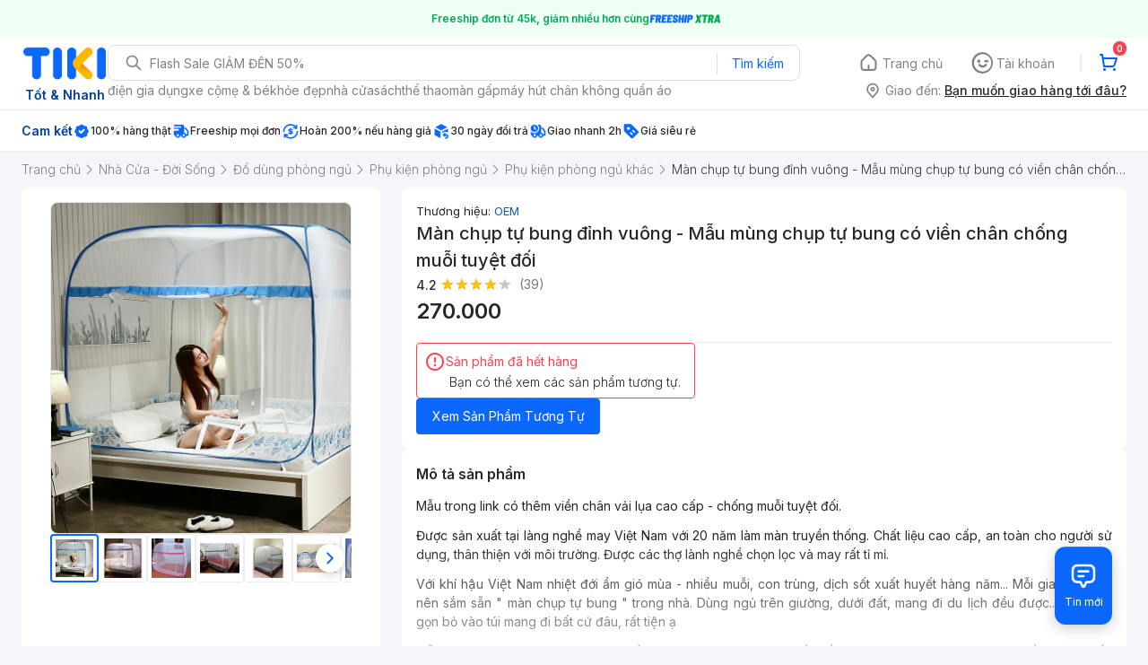

--- FILE ---
content_type: application/javascript; charset=UTF-8
request_url: https://frontend.tikicdn.com/_desktop-next/_next/static/chunks/82049.4c9468dcbadc9c6a.js
body_size: 2631
content:
"use strict";(self.webpackChunk_N_E=self.webpackChunk_N_E||[]).push([[82049],{82049:function(e,i,t){t.r(i),t.d(i,{amplitudeTrackingViewPDP:function(){return T},bestPriceTrackingInfo:function(){return Z},getDeliverytimeTracking:function(){return S},highlightTrackingInfo:function(){return A},isOneClickAvailable:function(){return D}});var r=t(85034),n=t(70169),a=t(72856),o=t.n(a),_=t(64925),l=t.n(_),c=t(99729),u=t.n(c),d=t(19785),s=t.n(d),p=t(90104),g=t.n(p),v=t(78581),f=t.n(v),m=t(55807),y=t.n(m),b=t(9943),h=t(38460),k=t(2189),w=t(88447),P=t(31443),I=t(49230),O=function(e,i){try{var t,r=i.split("?")[0],n=[],a=-1!==i.indexOf("?")?i.split("?")[1]:"";if(""!==a){for(var o=(n=a.split("&")).length-1;o>=0;o-=1)t=n[o].split("=")[0],e.includes(t)||n.splice(o,1);n.length&&(r=r+"?"+n.join("&"))}return r}catch(_){return i}},S=function(e){var i=u()(e,"delivery_options");if(!s()(i))return{};var t={};if("hide"!==e.type&&("shipping_info"===e.type?t.delivery_eligibility_status="can_be_shipped":"ask_location"!==e.type?t.delivery_eligibility_status="cannot_be_shipped":t.delivery_eligibility_status="",t=(0,r.Z)({},t,function(){try{var e=JSON.parse(localStorage.getItem("delivery-zone"));return{user_current_city:u()(e,"data.region",""),user_current_district:u()(e,"data.district",""),user_current_province:u()(e,"data.ward","")}}catch(i){return{}}}())),"shipping_info"!==e.type)return t;o()(i,(function(e){var i="";try{i=Number((e.remaining_seconds/86400).toFixed(3))}catch(_){console.log("e",_),i="remaining_seconds data from API is not a number"}t["".concat(e.type,"_delivery_estimate")]=i;var r=f()(e.fee)?e.fee:"item['fee'] data from API is not a number",n=f()(e.original_fee)?e.original_fee:"item['original_fee'] data from API is not a number";t["".concat(e.type,"_delivery_fee")]=r,t["".concat(e.type,"_delivery_original_fee")]=n;var a=e.earliest_delivery_estimate,o=e.delivery_estimate_countdown;o&&(t.delivery_estimate_countdown=o),(a||0===a)&&(t.earliest_delivery_estimate=a)}));var n=i.find((function(e){return"standard"===(null===e||void 0===e?void 0:e.type)}));return n&&(t.order_route=n.order_route),t},D=function(){var e=arguments.length>0&&void 0!==arguments[0]?arguments[0]:{},i=(0,h.rC)(e),t=(0,I.x)(e);return{is_one_click_available:t&&i===b.fY.NORMAL}},N={coupons:"coupon"},Z=function(){var e=arguments.length>0&&void 0!==arguments[0]?arguments[0]:{};return{is_best_offer_available:!!(null===e||void 0===e?void 0:e.price_after_promotion)&&(null===e||void 0===e?void 0:e.price_after_promotion)<(null===e||void 0===e?void 0:e.product_price),best_offer_type:Object.keys((null===e||void 0===e?void 0:e.payload)||{}).reduce((function(i,t){if(["coupons","promotion","payment"].includes(t)&&!g()(null===e||void 0===e?void 0:e.payload[t])){var r="payment_promotion".includes(t)?"payment_promotion":N[t]||t;i.push(r)}return i}),[]),best_offer_discount_amount:(null===e||void 0===e?void 0:e.total_discount)||0}},A=function(){var e=arguments.length>0&&void 0!==arguments[0]?arguments[0]:[];try{return e.reduce((function(e,i,t){return e["highlight_".concat(t+1)]=i,e}),{})}catch(i){return{}}},T=function(e){var i=e.productDetail,t=void 0===i?{}:i,a=e.deliveryZone,o=void 0===a?{}:a,_=e.couponData,c=void 0===_?{}:_,d=e.sellerWidget,p=void 0===d?{}:d,g=e.asaCashbackWidgetData,v=void 0===g?{}:g,f=e.bestPrice,m=void 0===f?{}:f,b=e.chatData,h=void 0===b?{}:b;try{var I=(null===t||void 0===t?void 0:t.amplitude_props)||{},N=(0,P.y6)(),T=u()(t,"deal_specs.is_hot_deal",!1),x=u()(t,"best_price_guaranteed",!1),C=u()(t,"price",0),j=u()(t,"breadcrumbs.length",1),J=u()(v,"amplitude",{}),q=u()(t,"brand.name",""),E=u()(t,"authors",[]);E=y()(E,(function(e){return e.name}));var V=u()(t,"inventory_status",""),W=l()((null===t||void 0===t?void 0:t.badges_new)||[],(function(e){return"icon_badge"===e.type})),Y=l()((null===t||void 0===t?void 0:t.badges_new)||[],(function(e){return"exclusive_price"===e.code})),z=u()(t,"add_on",[]).map((function(e){return e.id.toString()})),F=u()(t,"tier_pricing.discount_rate")||u()(t,"asa_suggestion_widget.tier_pricing_info.discount_value"),L=u()(t,"tier_pricing.discount_type")||u()(t,"asa_suggestion_widget.tier_pricing_info.discount_type"),M=u()(t,"highlight.items")||[],Q=(0,r.Z)((0,n.Z)((0,r.Z)((0,n.Z)((0,r.Z)({},I),{master_product_sku:u()(t,"sku",""),master_product_name:u()(t,"name",""),seller_product_sku:u()(t,"current_seller.sku",""),seller_name:u()(t,"current_seller.name",""),stock_status:V,number_of_sellers:u()(t,"other_sellers.length",0)+(null===u()(t,"current_seller","")?0:1),brand_name:q,author_name:s()(E)?E:[]}),S(o)),{primary_category_name:u()(t,"breadcrumbs[".concat(j-2,"].name"),""),category_l1_name:u()(t,"breadcrumbs[0].category_id")?u()(t,"breadcrumbs[0].name"):"",category_l2_name:u()(t,"breadcrumbs[1].category_id")?u()(t,"breadcrumbs[1].name"):"",category_l3_name:u()(t,"breadcrumbs[2].category_id")?u()(t,"breadcrumbs[2].name"):"",category_l4_name:u()(t,"breadcrumbs[3].category_id")?u()(t,"breadcrumbs[3].name"):"",category_l5_name:u()(t,"breadcrumbs[4].category_id")?u()(t,"breadcrumbs[4].name"):"",category_l6_name:u()(t,"breadcrumbs[5].category_id")?u()(t,"breadcrumbs[5].name"):"",price:C,product_rating:u()(t,"rating_average",0),number_of_reviews:u()(t,"review_count",0),is_deal:T,is_best_price:x,is_flash_deal:T,freeship_plus_badge_type:W?u()(W,"code"):null,number_of_coupon:u()(c,"data.length",0),number_of_gift_product_shown:u()(t,"product_links.length",0),number_of_product_image:u()(t,"images.length",0),all_time_quantity_sold:u()(t,"all_time_quantity_sold",0),day_ago_created:u()(t,"day_ago_created",0),fulfillment_type:u()(t,"inventory.fulfillment_type"),seller_day_since_joined:u()(p,"seller.days_since_joined"),seller_rating:u()(p,"seller.avg_rating_point"),seller_number_of_follower:u()(p,"seller.total_follower"),seller_type:u()(p,"seller.store_level"),tikinow_exclusive_price:!!Y,product_url:O(["spid"],window.location.href),seller_addon_sku:z.length>0?z:null,shipping_additional_info:null===o||void 0===o?void 0:o.shipping_additional_info,shipping_additional_info_type:null===o||void 0===o?void 0:o.shipping_additional_info_type,is_tier_pricing_available:u()(t,"is_tier_pricing_available"),is_tier_pricing_eligible:u()(t,"is_tier_pricing_eligible"),tier_pricing_discount_value:F,tier_pricing_discount_type:L}),Z(m),D(t),A(M)),R=(0,w.q7)({key:null===t||void 0===t?void 0:t.id})||{},U=u()(t,"tracking_info.amplitude"),B=(0,r.Z)({},U,Q,N,J,R,h);(0,k.UO)("view_pdp",B)}catch(G){console.log("amplitudeTrackingViewPDP error",G)}};i.default=T},31443:function(e,i,t){t.d(i,{YQ:function(){return l},y6:function(){return _}});var r="source_tracking_info",n=t(90104),a=t.n(n),o=(t(69238),function(){var e=arguments.length>0&&void 0!==arguments[0]?arguments[0]:r;try{var i=localStorage.getItem(e),t=i&&JSON.parse(i)||[];return t}catch(n){return{}}}),_=function(){var e=arguments.length>0&&void 0!==arguments[0]?arguments[0]:r;try{var i=o(e),t={};if(!a()(i)){var n=(window.location.pathname||"")+(window.location.search||""),_=i.find((function(e){return e.key===n}));if(!a()(_)){var l=_.createdAt,c=void 0===l?0:l;(new Date).getTime()-c<=3e5&&(t=(null===_||void 0===_?void 0:_.sourceParams)||{}),i=i.filter((function(e){return e.key!==n})),localStorage.setItem(e,JSON.stringify(i))}}return t}catch(u){return[]}},l=function(){var e=arguments.length>0&&void 0!==arguments[0]?arguments[0]:{},i=arguments.length>1&&void 0!==arguments[1]?arguments[1]:r;try{var t=o(i);30===(t=t.filter((function(i){return i.key!==e.key}))).length&&t.shift(),t.push(e),localStorage.setItem(i,JSON.stringify(t))}catch(n){}}}}]);